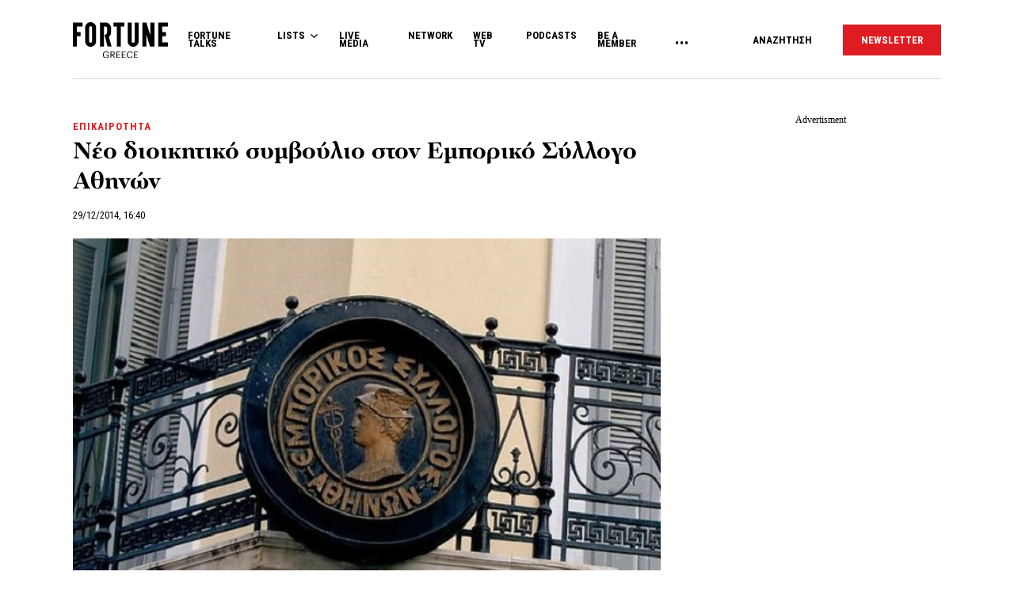

--- FILE ---
content_type: text/html; charset=utf-8
request_url: https://www.google.com/recaptcha/api2/aframe
body_size: 179
content:
<!DOCTYPE HTML><html><head><meta http-equiv="content-type" content="text/html; charset=UTF-8"></head><body><script nonce="l4Ls1L3Lc2yfWCthgecasQ">/** Anti-fraud and anti-abuse applications only. See google.com/recaptcha */ try{var clients={'sodar':'https://pagead2.googlesyndication.com/pagead/sodar?'};window.addEventListener("message",function(a){try{if(a.source===window.parent){var b=JSON.parse(a.data);var c=clients[b['id']];if(c){var d=document.createElement('img');d.src=c+b['params']+'&rc='+(localStorage.getItem("rc::a")?sessionStorage.getItem("rc::b"):"");window.document.body.appendChild(d);sessionStorage.setItem("rc::e",parseInt(sessionStorage.getItem("rc::e")||0)+1);localStorage.setItem("rc::h",'1762476197840');}}}catch(b){}});window.parent.postMessage("_grecaptcha_ready", "*");}catch(b){}</script></body></html>

--- FILE ---
content_type: text/css
request_url: https://www.fortunegreece.com/wp-content/themes/fg/style.css?v=1762476190&ver=6.0.2
body_size: 2971
content:
/*
Theme Name: FORTUNE GREECE REDESIGN
Author: BEATTHEWHITES
Text Domain: fg
Version: 1.0
Template: btw_newsportal
*/

.block {
  display: block;
}

.global_wrapper {
  max-width: 100%;
}

.post__image a {
  position: absolute;
  top: 0;
  bottom: 0;
  left: 0;
  right: 0;
  display: block;
}

.xl__content__article_talks .post__bockquote::before {
  background-image: url(assets/img/icons/icon-quote.svg) !important;
}

.imp_tag {
  position: absolute;
  width: 1px;
  height: 1px;
}

.site_search_loading {
  flex: 1 0 100%;
}


.category__wrapper {
  position: relative;
}


/*TEMP*/
.single_article .post__tags ul,
.post__tags ul {
  border-color: rgba(0, 0, 0, 0.3) !important;
}

/*.container_island_header {
  display: flex;
  justify-content: space-between;
  align-items: center;
  color: white;
}
*/

.mit {
  font-family: 'Roboto Condensed', sans-serif;
  display: flex;
  justify-content: center;
  align-items: center;
  padding-bottom: 20px;
  padding-top: 25px;
}

.mit figure {
  width: 45px;
}

.mit .text {
  display: block;
  font-size: 13px;
  line-height: 1.3em;
  padding-left: 6px;
  text-align: left;
}

.sticky_parent {
  position: relative;
}

.sticky {
  position: sticky;
  top: 30px;
}

@media screen and (max-width: 1023px) {
  .sticky {
    position: static;
    top: 0;
  }
}

@media screen and (min-width: 1024px) {
  .sticky {
    position: static;
    top: 90px;
  }
}

@media screen and (min-width: 1680px) {
  .sticky {
    position: static;
    top: 150px;
  }
}

.slick-arrow {
  position: absolute;
  top: -50px;
  right: 0;
}

.fullwidth_magizine {
  align-items: flex-start !important;
}

.section_stories_feed.no_banner .three_rows_small_articles .article_container {
  width: 100%;
}

.search_form_container {
  display: none;
}

.search_form_container.active {
  display: block;
}

.search_form_container .help_text {
  display: none;
}

.search_form_container .help_text.active {
  display: block;
}

.category__wrapper.loading {
  position: relative;
}

.category__wrapper.loading:before {
  content: "";
  background-color: rgba(0, 0, 0, 0.6);
  position: absolute;
  width: 100%;
  height: 100%;
  top: 0;
  left: 0;
  z-index: 9999;
}

.search_filters__main.active>a {
  border: 1px solid #000;
}

/*temp*/
/*.slick-lightbox-slick-item {
  display: block !important;
  width: 100vw;
  height: 100vh;
} */

.slick-lightbox-slick-item:before {
  display: none !important;
}

.slick-lightbox-slick-item-inner {
  display: block !important;
  /*  justify-content: center;
  align-content: center;
  align-items: center;
  flex-direction: column;
  width: 100vh;
  height: 100vh;
  padding: 100px 40px !important;*/
  max-width: 100% !important;
}

/*.slick-lightbox-slick-item-inner img {
  flex: 0 1 60%;
  max-height: none !important;
}

.slick-lightbox-slick-item-inner .slick-lightbox-slick-caption {
  flex: 1 0 40%;
}

*/

@media screen and (min-width: 1024px) {
  .slick-lightbox-slick-item-inner {
    padding-right: 100px !important;
    padding-left: 100px !important;
  }
}

/* να μπουν στο generic*/

/* LISTS */
/*.single-business_list .menu-item-has-children, 
.single-corporate_list  .menu-item-has-children {
  color: #007b9d;
}
*/
/*.list__user_actions .s-font-bold {
  font-size: 12px;
}
*/
/*.business_list__items__header .user_actions button {
  display: inline-block !important;
  border: none;
}
*/
/*.business_list__items__toggle.toggle_list_view {
  padding: 0 40px 0 0 !important;
  background-position: 85% center!important;
}

.business_list__items__toggle {
  font-size: 12px !important;
  height: auto !important;
}*/

/*@media screen and (min-width: 768px) {
  .business_list__items.list .litem.list_headers {
    top: 50px !important;
  }

  .single__business_list .single_list_item__pagination {
    top: 50px !important;
  }
}*/

/*@media screen and (min-width: 768px) and (max-width: 1023px) {
  .list__header {
    padding-top: 50px !important;
  }

  .list_logo {
    margin-bottom: 35px !important;
  }
}
*/

/*@media screen and (min-width: 1024px) {
  .business_list__items.list .litem {
    align-items: flex-start !important;
  }
}*/

/*@media screen and (min-width: 1024px) and (max-width: 1200px) {
  .list_logo {
      width: 120px !important;
      flex: 1 0 120px !important;
  }

  .list__sponsor {
      width: 100px !important;
      flex: 1 0 100px !important;
    }
}*/

/*@media screen and (min-width: 1200px) {
  .business_list__items.list .litem.list_headers {
    top: 70px !important;
  }

  .single__business_list .single_list_item__pagination {
    top: 70px !important;
  }
}
*/
/*
@media screen and (min-width: 1201px) and (max-width: 1679px) {
  .list__info .list__title {
    margin-top: 5px !important;
    padding-bottom: 40px !important;
  }

  .list_logo {
    width: 130px !important;
    flex: 1 0 130px !important;
  }

  .list__sponsor {
    width: 100px !important;
    flex: 1 0 100px !important;
  }
}
*/

/*@media screen and (min-width: 1680px) {
  .list_logo {
      width: 150px !important;
      flex: 1 0 150px !important;
    }

  .list__header {
    padding: 30px 60px !important;
  }

  .list__user_actions {
    bottom: 25px !important;
  }

  .list__sponsor {
      width: 120px !important;
      flex: 1 0 120px !important;
    }

    .business_list__items.list .litem.list_headers {
    top: 90px !important;
  }

  .single__business_list .single_list_item__pagination {
    top: 90px !important;
  }
}
*/

/*@media screen and (max-width: 1200px) {
  .pc__featured_in.post__tags ul {
    overflow-x: auto;
  }
}*/

/*@media screen and (min-width: 768px) {
  .pc__featured_in li {
    min-width: 85px;
  }
}*/

/*@media screen and (min-width: 1201px) {
  .pc__featured_in.post__tags ul {
    flex-wrap: wrap;
    margin: -15px;
    border-top: none !important;
    position: relative;
    width: auto !important;
  }

  .pc__featured_in ul:before {
    height: 1px;
    background-color: rgba(0,0,0, 0.3) !important;
    left: 15px;
    right: 15px;
    top: 0;
    position: absolute;
    content: "";
  }

  .pc__featured_in li {
    max-width: 100px;
  }

  .list_item__footer .post__tags.pc__featured_in li, 
  .list_item__footer .list_item__footer .pc__featured_in li {
    margin: 15px !important;
  }
}
*/
/*




@media screen and (min-width: 1024px) and (max-width: 1200px) {
  .fullwidth_magizine .basic__goes_side__article .m-font {
    font-size: 15px;
    line-height: 20px;
  }
}
*/



.nf-field-label {
  text-align: left;
}

.hr-container .nf-field-label {
  display: none;
}



/*to delete*/
/*.content_islands_section .post__header_img,
.content_islands_section .post__sponsor a,
.category__logo {
  border: 1px solid black;
}*/

figcaption.wp-caption-text {
  display: none;
}

@media screen and (min-width: 1201px) {
  .archive .sidebar_container .sidebar_content .dfp-wrap>div {
    display: block !important;
    min-height: 250px;
    background-color: grey;
  }
}


/* TEMP */
.single_article .has-featured-video .featured_video_overlay {
  display: none;
}


.newsletter_form {
  margin-top: -14px;
}

.newsletter_form .moosend-designer-button {
  border: none !important;
}


@media screen and (min-width: 1201px) {
  .grid_sidebar .sidebar_container .sidebar_content.side_lastest {
    background-color: #f1f8fa
  }
}




.postid-474817 .litem .rank {
  opacity: 0;
}

.single__corporate_list__child.hide_ranking .list__title .rank,
.single__corporate_list__child.hide_ranking .pagination_item .rank,
.single__corporate_list__child.hide_ranking .ranking_factors .rank {
  display: none;
}






.payment_form .nf-after-form-content nf-section label[aria-hidden="true"] {
  display: none !important;
}

.sub_payment__header .paragraph a {
  text-decoration: underline;
}

.sub_payment__header .paragraph a:hover {
  text-decoration: none;
}













.hp_upcoming_event__speakers .slick-arrow:before,
.hp_upcoming_event__speakers .slick-arrow:after {
  display: none !important;
}

.hp_upcoming_event__speakers .slick-arrow {
  background-repeat: no-repeat !important;
  background-position: center !important;
}







@media screen and (min-width: 1024px) and (max-width: 1679px) {
  .content_islands_section .article_container .post__header .post__sponsor {
    width: 150px !important;
  }
}

@media screen and (min-width: 768px) and (max-width: 1023px) {
  .content_islands_section .article_container .post__header .post__sponsor {
    width: 150px !important;
  }
}







@media screen and (min-width: 1680px) {
  .event_day__hour {
    padding-left: 140px !important;
  }
}






/* TEMP - TW 40252228 */
#magazine_sticky_left_sidebar-558402 {
  background-color: #141414;
  color: white;
}

#magazine_sticky_left_sidebar-558402 .caption {
  color: white;
}


#magazine_sticky_left_sidebar-558402 .left_article_grid::after {
  filter: invert(100%);
}

#onesignal-slidedown-container {
  z-index: 2147483641 !important;
}


/* temp TW-43831012 */
/* 
.img_container {
  width: 100%;
  margin-bottom: 40px;
}

.img_container .desktop {
  display: none;
}

.img_container .mobile {
  display: block;
  margin: auto;
  width: fit-content;
  margin-bottom: 50px;
  margin-top: 40px;
}

@media screen and (min-width: 768px) {
  .img_container .desktop {
    display: block;
    margin: auto;
    width: fit-content;
  }

  .img_container .mobile {
    display: none;
  }
} */

/* @media screen and (min-width: 1440px) {
  .img_container {
    margin-bottom: 60px;
  }
} */

.provider_vimeo .embed_code_item .embed_code_item__content {
  padding-top: 0;
}


.provider_vimeo .embed_code_item__content > div {
    padding-top: 0;
}

.provider_vimeo .embed_code_item__content>div>iframe {
    position: absolute;
    top: 0;
    bottom: 0;
    left: 0;
    right: 0;
    width: 100%;
    height: 100%;
}

--- FILE ---
content_type: application/javascript
request_url: https://www.fortunegreece.com/wp-content/themes/fg/assets/js/scripts.js?ver=1762476190
body_size: 3719
content:
// <!-- main scripts file for child theme -->

(function ($) {

	$(window).on('scroll', function () {

		if ($(window).scrollTop() > 100) {
			$('body').addClass('scrolled');
		} else {
			$('body').removeClass('scrolled');
		}
	});

	$(document).ready(function () {

		$(".toggle_nav").on('click', function (e) {
			e.preventDefault();
			if ($(this).hasClass("toggle_nav")) {
				$(".mobile_nav").toggleClass("opened");
				$('body').toggleClass("modal_is_open");
				$('body').toggleClass("nav_is_open");
			}

			// if ( $('.mobile_nav').hasClass('opened') ) {
			// 	$('.mobile_nav').removeClass('opened');
			// }

			if ( $('body').hasClass('search_is_open') ) {
				$('body').removeClass('search_is_open');
				$('body').removeClass('modal_is_open');
			}
		});

		$('.nav_toggle').on('click', function(){
    		$(this).toggleClass('active').blur();
    		$('.navigation_area').toggleClass('active');
    		$('body').toggleClass('nav_is_open');
			$('body').toggleClass('modal_is_open');
			$('.bottom_row').toggleClass("active");
    	});


		$(".close_modal").on('click', function (e) {
			e.preventDefault();
			$(".form_modal").removeClass("opened");
			$(".mobile_nav").removeClass("opened");
			$('body').removeClass("modal_is_open");
		});


		$('.main_navigation .anchor_link a').click(function () {
			$('.navigation_area').removeClass('active');
			$(".mobile_nav").removeClass("opened");
			$('body').removeClass("modal_is_open");
			$('body').removeClass("nav_is_open");
		});



		$('.main_navigation .menu-item-has-children').click(function () {
			if ($(window).width() < 1200) {
				var submenu = $(this).children('.sub-menu'),
					openedSubmenu = $('.side_nav_mobile .menu-item-has-children.open');


				$(this).toggleClass('open');
				submenu.slideToggle();


				if (openedSubmenu.length) {

					openedSubmenu.removeClass('open');
					openedSubmenu.children('.sub-menu').slideUp();

				}
			}
		});


		$('.toggle_share').click(function () {

			var submenu = $(this).children('.article_share'),
				openedSubmenu = $('.toggle_share.open');


			$(this).toggleClass('open');


			$(this).children('span').text($(this).is(".open") ? "CLOSE" : "SHARE")


			if (openedSubmenu.length) {

				openedSubmenu.removeClass('open');


			}

		});


		// toggle forms

		$(".toggle_form_ad").on('click', function (e) {
			e.preventDefault();
			$(this).toggleClass("open");
			$(".ad_form_container").toggleClass("open");
		});

		$(".toggle_form_contact").on('click', function (e) {
			e.preventDefault();

			$(this).toggleClass("open");
			$(".contact_form_container").toggleClass("open");
		});

		// Accordion
		if ($('.accordion_item').length > 0) {
			$('.accordion_item__title').on('click', function () {
				var accordion_item_to_toggle = $(this).closest('.accordion_item');
				$(accordion_item_to_toggle).toggleClass('active');
				$('.accordion_item').not($(accordion_item_to_toggle)).removeClass('active');

				$([document.documentElement, document.body]).animate({
					scrollTop: $(accordion_item_to_toggle).offset().top - 120
				}, 1000);

				var accordion_content_top_toggle = $(accordion_item_to_toggle).find('.accordion_item__text');
				$(accordion_content_top_toggle).toggleClass('active');
				$('.accordion_item__text').not($(accordion_content_top_toggle)).removeClass('active');
			});
		}

		// Slick

		if ($('.fortune_talks_carousel.autoplay_carousel').length) {
			$('.fortune_talks_carousel.autoplay_carousel').slick({
				autoplay: true,
				slidesToShow: 1,
				slidesToScroll: 1,
				arrows: true,
				dots: false,
				responsive: [
					{
						breakpoint: 1200,
						settings: {
							adaptiveHeight: true,
						}
					},
					{
						breakpoint: 1023,
						settings: {
							dots: true,
						}
					},
				]
			});
		}

		if ($('.fortune_talks_carousel:not(.autoplay_carousel)').length) {
			$('.fortune_talks_carousel:not(.autoplay_carousel)').slick({
				autoplay: false,
				slidesToShow: 1,
				slidesToScroll: 1,
				arrows: true,
				dots: false,
				responsive: [
					{
						breakpoint: 1200,
						settings: {
							adaptiveHeight: true,
						}
					},
					{
						breakpoint: 1023,
						settings: {
							dots: true,
						}
					},
				]
			});
		}

		if ($('.network_carousel').length) {
			$('.network_carousel').slick({
				autoplay: false,
				slidesToShow: 1,
				slidesToScroll: 1,
				arrows: true,
				dots: false,
				adaptiveHeight: false,
				responsive: [
					{
						breakpoint: 1200,
						settings: {
							adaptiveHeight: true,
						}
					},
					{
						breakpoint: 1023,
						settings: {
							adaptiveHeight: true,
							dots: true,
						}
					},
				]
			});
		}

		if ($('.tribute_carousel').length) {
			$('.tribute_carousel').slick({
				autoplay: false,
				slidesToShow: 1,
				slidesToScroll: 1,
				arrows: true,
				adaptiveHeight: false,
				dots: false,
			});

			$(".tribute_carousel").on( 'afterChange', function( event, slick, currentSlide ){
				$( this ).closest( '.section__tribute__carousel' ).find( '.carousel_pagitation .current' ).html( currentSlide + 1 );
			  });
		}


		if ($('.lists_carousel').length) {
			$('.lists_carousel').slick({
				autoplay: false,
				slidesToShow: 1,
				slidesToScroll: 1,
				arrows: true,
				dots: false,
				adaptiveHeight: false,
				responsive: [
					{
						breakpoint: 1200,
						settings: {
							adaptiveHeight: true,
						}
					},
					{
						breakpoint: 1023,
						settings: {
							adaptiveHeight: true,
							dots: true,
							arrows: false,
						}
					},
				]
			});
		}




		if ($('.events_carousel').length) {
			$('.events_carousel').slick({
				autoplay: false,
				slidesToShow: 1,
				slidesToScroll: 1,
				arrows: true,
				dots: false,
			});
		}

		if ($('.latest_posts__carousel').length) {
			$('.latest_posts__carousel').slick({
				autoplay: false,
				infinite: false,
				slidesToShow: 1,
				slidesToScroll: 1,
				arrows: false,
				dots: false,
				mobileFirst: true,
				centerMode: true,
				centerPadding: '40px',
				responsive: [
					{
						breakpoint: 767,
						settings: {
							centerPadding: '120px',
						}
					},
					{
						breakpoint: 1023,
						settings: "unslick",
					}, 
				]
			});
		}

		if ($('.mp_posts__carousel').length) {
			$('.mp_posts__carousel').slick({
				autoplay: false,
				slidesToShow: 1,
				slidesToScroll: 1,
				arrows: false,
				dots: false,
				mobileFirst: true,
				responsive: [{
					breakpoint: 1023,
					settings: "unslick",
				}, ]
			});
		}


		if ($('.stories_feed_slide').length) {
			$('.stories_slide').slick({
				autoplay: false,
				slidesToShow: 1,
				slidesToScroll: 1,
				arrows: false,
				dots: false,
				mobileFirst: true,
				responsive: [{
					breakpoint: 1023,
					settings: "unslick",
				}, ]
			});
		}




		// Stories Feed Groups Moibile Slick Functionality

		var StoriesFeedGroups = {
			$elements: $('.section_stories_feed'),

			init: function () {

				if (!this.$elements.length) return;

				this.$elements.each(function () {

					var sectionID = $(this).attr('id');

					$('#' + sectionID + ' .article_container').btwSlick({
						selector: '#' + sectionID + ' .article_container',
						slidesToShow: 1,
						slidesToScroll: 1,
						infinite: false,
						dots: false,
						arrows: false,
						adaptiveHeight: true,
						mobileFirst: true,
						asNavFor: '#' + sectionID + ' .section_stories_feed__mobile_nav',
						responsive: [{
							breakpoint: 1023,
							settings: 'unslick',
						}, ]

					});

					$('#' + sectionID + ' .section_stories_feed__mobile_nav').btwSlick({
						selector: '#' + sectionID + ' .section_stories_feed__mobile_nav',
						slidesToShow: 2,
						slidesToScroll: 1,
						infinite: false,
						dots: false,
						arrows: false,
						adaptiveHeight: true,
						mobileFirst: true,
						variableWidth: true,
						asNavFor: '#' + sectionID + ' .article_container',
						responsive: [{
							breakpoint: 1023,
							settings: 'unslick',
						}, ]

					});

				});
			}
		}

		StoriesFeedGroups.init();
		// END



		if ($('.post_gallery').length > 0) {

			$('.post_gallery ').slickLightbox({
				src: function (element) {
					return $(element).data('src');
				},
				itemSelector: '.post_gallery__item > .bg',
				// captionPosition: 'bottom', 
				caption: function (element, info) {

					var caption = $(element).closest('.post_gallery__item').find('.post_gallery__item--credits');
					return caption ? $(element).closest('.post_gallery__item').find('.post_gallery__item--credits').html() : '';

				}
			});

			$('.post_gallery').on('afterChange', function (event, slick, currentSlide) {
				$(this).closest('.post_gallery_container').find('.pagination_status').text((currentSlide + 1) + '/' + slick.$slides.length);
			});

			$('.post_gallery').slick({
				slidesToShow: 1,
				slidesToScroll: 1,
				infinite: false,
				dots: false,
				arrows: false,
				adaptiveHeight: false,
				mobileFirst: true,
				centerMode: true,
				centerPadding: '15px',
				responsive: [
					{
						breakpoint: 767,
						settings: {
							centerMode: false,
							arrows: true,
						}
					}, 
					{
						breakpoint: 1023,
						settings: {
							centerMode: true,
							centerPadding: '105px',
							arrows: true,
						}
					}, 
					{
						breakpoint: 1200,
						settings: {
							centerMode: false,
							arrows: true,
						}
					}, 
				]
			});

			$('.toggle_lightbox').on('click', function (e) {
				e.preventDefault();
				$(this).closest( '.post_gallery_container' ).find( '.slick-slide.slick-current .bg' ).trigger( 'click.slickLightbox' );
			});

		}

			
		// Live Search
		var LiveSearch = window.LiveSearch,
			liveSearch = new LiveSearch({
				selector: '.search_form_container',
				closeSearchContainerSelector: '.toggle_search',
				callbacks: {
					render() {
						$('body').addClass('search_is_open');
					},
					reset: function () {
						$('body').removeClass('search_is_open');
					},
					clearResults: function () {
						$('.clear_form').hide();
						$('body').removeClass('search_is_open');
					},
					beforeRequest: function(){

						if( !window.Animations ) return;
						
						var loaderAnimation = window.Animations.animations['live_search_loading'] || null,
							loaderAnimationItem = loaderAnimation ? loaderAnimation.animationItem : null;

						console.log(loaderAnimationItem);
						if (loaderAnimationItem) {
							loaderAnimationItem.goToAndPlay(0);
						}
					}
				}
			});

		$('.clear_form').click(function (e) {
			e.preventDefault();
			liveSearch.clearResults();
		});

		$('.toggle_search').click(function (e) {
			e.preventDefault();
			$('.search_form_container').toggleClass('active');
			$('.clear_form').hide();

			if ( $('.mobile_nav').hasClass('opened') ) {
				$('.mobile_nav').removeClass('opened');
			}

			if ( $('body').hasClass('nav_is_open') ) {
				$('body').removeClass('nav_is_open');
				$('body').removeClass('modal_is_open');
			}
		});

		$('.live-search').on('keyup', function (event) {

			var query = $(this).val().trim();

			if (!query) {
				$('.clear_form').hide();
				return false;
			}

			$('.clear_form').show();

		});


		// Site Search Page
		if (FRTN.is_search) {
			var SiteSearch = window.SiteSearch,
				siteSearch = new SiteSearch();
		}




		// lists - mobile nav
		if ($('.list__user_actions__toggle').length > 0) {
			$(".list__user_actions__toggle").on('click', function (e) {
				$(this).toggleClass("active");
				$(".list__user_actions").toggleClass("active");
			});
		}



		if ($('.list__years').length > 0) {
			$(".list__toggle.year_toggle").on('click', function (e) {
				$(".list__toggle").addClass('opacity');
				$(".list__user_actions a").addClass('opacity');
				$(this).toggleClass("active").removeClass("opacity");
				$(".list__header_modal").removeClass("active");
				$(".list__years").toggleClass("active");
			});
		}

		if ($('.list__id').length > 0) {
			$(".list__toggle.id_toggle").on('click', function (e) {
				$(".list__toggle").addClass('opacity');
				$(".list__user_actions a").addClass('opacity');
				$(this).toggleClass("active").removeClass("opacity");
				$(".list__header_modal").removeClass("active");
				$(".list__id").toggleClass("active");
			});
		}

		if ($('.list__methodology').length > 0) {
			$(".list__toggle.methodology_toggle").on('click', function (e) {
				if ($(this).parent().hasClass('corporate_list__items__header')) {
					$(".list__methodology").addClass("fixed_modal");
					$("body").addClass("modal__is_open stay_fixed");
				}


				$(".list__toggle").addClass('opacity');
				$(".list__user_actions a").addClass('opacity');
				$(this).toggleClass("active").removeClass("opacity");
				$(".list__header_modal").removeClass("active");
				$(".list__methodology").toggleClass("active");
			});
		}

		if ($('.list__sharing_tools').length > 0) {
			$(".list__toggle.share_toggle").on('click', function (e) {
				$(".list__toggle").addClass('opacity');
				$(".list__user_actions a").addClass('opacity');
				$(this).toggleClass("active").removeClass("opacity");
				$(".list__header_modal").removeClass("active");
				$(".list__sharing_tools").toggleClass("active");
			});
		}

		if ($('.list__header_modal').length > 0) {
			$(".list__header_modal__close").on('click', function (e) {
				$(".list__user_actions a").removeClass('opacity');
				$(".list__toggle").removeClass("active").removeClass("opacity");
				$(".list__header_modal").removeClass("active");

				$(".list__methodology").removeClass("fixed_modal");
				$("body").removeClass("modal__is_open stay_fixed");
			});
		}


		// parent list
		if ($('.business_list__items__toggle').length > 0) {
			$(".business_list__items__toggle").on('click', function () {
				$(".business_list__items__toggle").removeClass('active');
				$(this).addClass('active');


				if ($(this).hasClass('grid')) {
					$('.business_list__items').removeClass('list').addClass('grid');

				} else if ($(this).hasClass('list')) {
					$('.business_list__items').removeClass('grid').addClass('list');
				}
			});
		}



		// child corporate list - ranking factors

		if ($('.ranking_factors').length > 0) {
			$(".toggle_ranking_factors_rows").on('click', function () {
				$(this).toggleClass('active');
				$(this).text(function (i, text) {
					return text === "ΠΕΡΙΣΣΟΤΕΡΑ" ? "ΛΙΓΟΤΕΡΑ" : "ΠΕΡΙΣΣΟΤΕΡΑ";
				});

				var table = $(this).closest('.ranking_factors_area').find('.ranking_factors');

				$(table).toggleClass('active');
			});
		}



		// Play Video | hide featured image / show video
		$( '.play_video' ).on( 'click', function(){

			if( $( this ).closest( '.article__main_image' ).length ){

				$( this ).closest( '.article__main_image' ).children( 'figure' ).hide();
				$( this ).hide();
				$( this ).closest( '.article__main_image' ).find( '.featured_video_overlay' ).show();
				
			}

		});

		$(".toggle_modal").on('click', function (e) {
			e.preventDefault();
			if ($(this).hasClass("toggle_modal")) {
			  $(".main_nav").toggleClass("opened");
			  $('body').toggleClass("modal_is_open");
			}
		  });
	  
	  
		  $(".close_modal").on('click', function (e) {
			e.preventDefault();
			$(".form_modal").removeClass("opened");
			$(".main_nav").removeClass("opened");
			$('body').removeClass("modal_is_open");
		  });


	}); // doc ready end


})(jQuery);

--- FILE ---
content_type: image/svg+xml
request_url: https://www.fortunegreece.com/wp-content/themes/fg/assets/img/icons/icon-drop-down.svg
body_size: 397
content:
<?xml version="1.0" encoding="utf-8"?>
<!-- Generator: Adobe Illustrator 25.3.1, SVG Export Plug-In . SVG Version: 6.00 Build 0)  -->
<svg version="1.1" id="Layer_1" xmlns="http://www.w3.org/2000/svg" xmlns:xlink="http://www.w3.org/1999/xlink" x="0px" y="0px"
	 viewBox="0 0 13.4 8.1" style="enable-background:new 0 0 13.4 8.1;" xml:space="preserve">
<style type="text/css">
	.st0{fill:none;stroke:#000000;stroke-width:2;}
</style>
<path id="Path_3860" class="st0" d="M12.7,0.7l-6,6l-6-6"/>
</svg>


--- FILE ---
content_type: image/svg+xml
request_url: https://www.fortunegreece.com/wp-content/themes/fg/assets/img/icons/youtube.svg
body_size: 734
content:
<?xml version="1.0" encoding="utf-8"?>
<!-- Generator: Adobe Illustrator 26.4.1, SVG Export Plug-In . SVG Version: 6.00 Build 0)  -->
<svg version="1.1" id="Layer_1" xmlns="http://www.w3.org/2000/svg" xmlns:xlink="http://www.w3.org/1999/xlink" x="0px" y="0px"
	 viewBox="0 0 26 26" style="enable-background:new 0 0 26 26;" xml:space="preserve">
<style type="text/css">
	.st0{fill:none;}
</style>
<g>
	<rect class="st0" width="26" height="26"/>
	<path id="youtube" d="M24.2,8.3c0.1-1.9-1.4-3.5-3.3-3.6c-2.4-0.1-4.9-0.2-7.5-0.2h-0.8c-2.5,0-5,0.1-7.5,0.2
		C3.3,4.8,1.8,6.4,1.9,8.3C1.8,9.8,1.7,11.4,1.7,13s0.1,3.1,0.2,4.7c-0.1,1.9,1.4,3.5,3.3,3.6l0,0c2.5,0.1,5.2,0.2,7.9,0.2
		s5.3-0.1,7.9-0.2c1.9-0.1,3.4-1.7,3.3-3.6c0.1-1.6,0.2-3.1,0.2-4.7S24.3,9.8,24.2,8.3L24.2,8.3z M10.8,17.3V8.6l6.4,4.4L10.8,17.3
		L10.8,17.3z"/>
</g>
</svg>


--- FILE ---
content_type: image/svg+xml
request_url: https://www.fortunegreece.com/wp-content/themes/fg/assets/img/icons/whatsapp.svg
body_size: 1654
content:
<svg width="18" height="16" viewBox="0 0 18 16" fill="none" xmlns="http://www.w3.org/2000/svg">
<g clip-path="url(#clip0_372_19366)">
<path d="M9 0.640808C4.94176 0.640808 1.64 3.94257 1.64 8.00081C1.64 9.26801 1.96736 10.5141 2.58816 11.6136L1.65184 14.9544C1.62112 15.0642 1.65088 15.1819 1.73024 15.2635C1.79136 15.3266 1.87456 15.3608 1.96 15.3608C1.9856 15.3608 2.01152 15.3576 2.0368 15.3515L5.52352 14.4878C6.58816 15.0594 7.7872 15.3608 9 15.3608C13.0582 15.3608 16.36 12.059 16.36 8.00081C16.36 3.94257 13.0582 0.640808 9 0.640808ZM12.7024 10.5979C12.545 11.0338 11.7898 11.4315 11.4269 11.485C11.1011 11.5326 10.689 11.5531 10.2365 11.411C9.96224 11.3246 9.61024 11.2101 9.15936 11.0178C7.264 10.2094 6.02624 8.32497 5.93152 8.20049C5.83712 8.07601 5.16 7.18897 5.16 6.27089C5.16 5.35281 5.648 4.90129 5.82144 4.71441C5.99488 4.52753 6.19936 4.48081 6.32544 4.48081C6.45152 4.48081 6.57728 4.48241 6.68768 4.48753C6.80384 4.49329 6.95968 4.44369 7.11296 4.80785C7.2704 5.18161 7.64832 6.09969 7.69504 6.19345C7.7424 6.28689 7.77376 6.39601 7.71104 6.52049C7.64832 6.64497 7.61696 6.72273 7.52224 6.83185C7.42752 6.94097 7.32384 7.07505 7.23872 7.15889C7.144 7.25201 7.04576 7.35281 7.15584 7.53969C7.26592 7.72657 7.64512 8.33745 8.20704 8.83217C8.92864 9.46769 9.5376 9.66481 9.7264 9.75825C9.9152 9.85169 10.0256 9.83601 10.1357 9.71153C10.2458 9.58673 10.608 9.16657 10.7338 8.98001C10.8595 8.79345 10.9856 8.82417 11.159 8.88657C11.3325 8.94865 12.2614 9.39985 12.4502 9.49329C12.639 9.58673 12.7651 9.63345 12.8125 9.71121C12.8598 9.78865 12.8598 10.1624 12.7024 10.5979Z" fill="black"/>
</g>
<defs>
<clipPath id="clip0_372_19366">
<rect width="16" height="16" fill="white" transform="translate(1 0.000793457)"/>
</clipPath>
</defs>
</svg>
